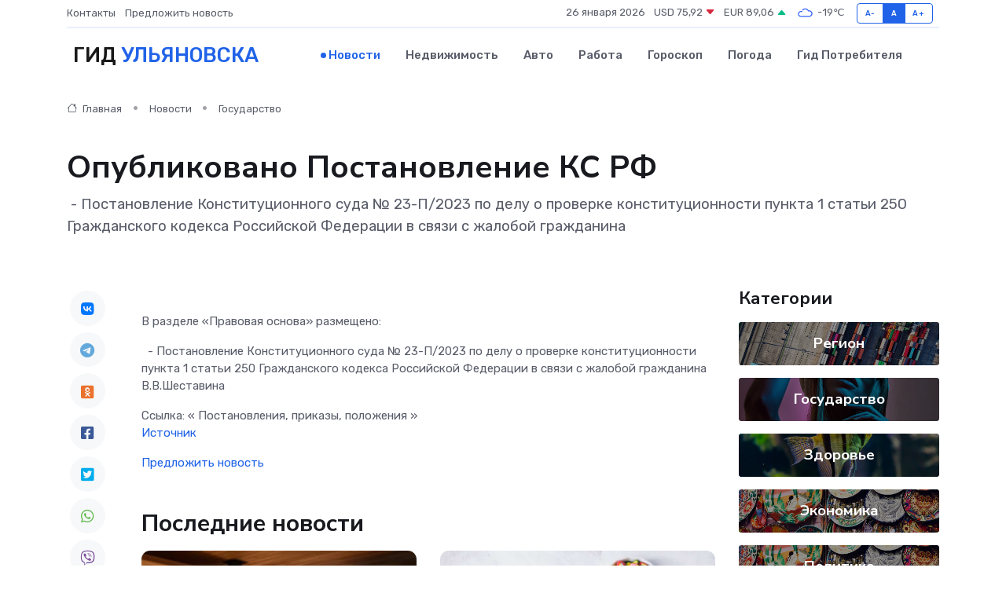

--- FILE ---
content_type: text/html; charset=utf-8
request_url: https://www.google.com/recaptcha/api2/aframe
body_size: 268
content:
<!DOCTYPE HTML><html><head><meta http-equiv="content-type" content="text/html; charset=UTF-8"></head><body><script nonce="Ws9N6ySAix6HPOGwdi4Txw">/** Anti-fraud and anti-abuse applications only. See google.com/recaptcha */ try{var clients={'sodar':'https://pagead2.googlesyndication.com/pagead/sodar?'};window.addEventListener("message",function(a){try{if(a.source===window.parent){var b=JSON.parse(a.data);var c=clients[b['id']];if(c){var d=document.createElement('img');d.src=c+b['params']+'&rc='+(localStorage.getItem("rc::a")?sessionStorage.getItem("rc::b"):"");window.document.body.appendChild(d);sessionStorage.setItem("rc::e",parseInt(sessionStorage.getItem("rc::e")||0)+1);localStorage.setItem("rc::h",'1769438345102');}}}catch(b){}});window.parent.postMessage("_grecaptcha_ready", "*");}catch(b){}</script></body></html>